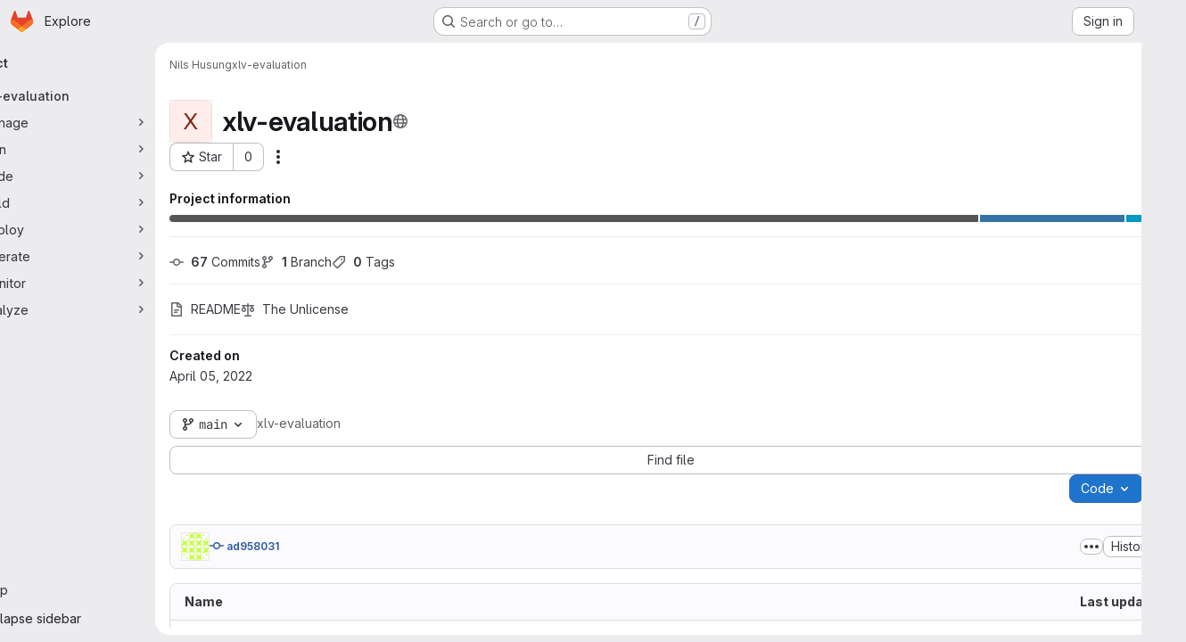

--- FILE ---
content_type: text/javascript; charset=utf-8
request_url: https://gitlab.cs.uni-saarland.de/assets/webpack/vendors-treeList.e25bf8be.chunk.js
body_size: 4276
content:
(this.webpackJsonp=this.webpackJsonp||[]).push([["vendors-treeList"],{"/eF7":function(e,r,t){var a=t("omPs"),n=t("LlRA"),c=t("1/+g"),o=t("LK1c"),s=t("qifX"),i=t("iNcF"),u=t("qmgT"),f=t("gO+Z"),b=t("mqi7"),l=t("1sa0"),y=t("5TiC"),p=t("ZB1U"),g=t("aYTY"),d=t("90A/"),w=t("z9/d"),m=t("P/Kr"),h=t("FBB6"),v=t("dOWE"),A=t("XCkn"),j=t("2rze"),x=t("/NDV"),k=t("UwPs"),E={};E["[object Arguments]"]=E["[object Array]"]=E["[object ArrayBuffer]"]=E["[object DataView]"]=E["[object Boolean]"]=E["[object Date]"]=E["[object Float32Array]"]=E["[object Float64Array]"]=E["[object Int8Array]"]=E["[object Int16Array]"]=E["[object Int32Array]"]=E["[object Map]"]=E["[object Number]"]=E["[object Object]"]=E["[object RegExp]"]=E["[object Set]"]=E["[object String]"]=E["[object Symbol]"]=E["[object Uint8Array]"]=E["[object Uint8ClampedArray]"]=E["[object Uint16Array]"]=E["[object Uint32Array]"]=!0,E["[object Error]"]=E["[object Function]"]=E["[object WeakMap]"]=!1,e.exports=function e(r,t,O,D,S,B){var C,M=1&t,T=2&t,U=4&t;if(O&&(C=S?O(r,D,S,B):O(r)),void 0!==C)return C;if(!A(r))return r;var F=m(r);if(F){if(C=g(r),!M)return u(r,C)}else{var I=p(r),R="[object Function]"==I||"[object GeneratorFunction]"==I;if(h(r))return i(r,M);if("[object Object]"==I||"[object Arguments]"==I||R&&!S){if(C=T||R?{}:w(r),!M)return T?b(r,s(C,r)):f(r,o(C,r))}else{if(!E[I])return S?r:{};C=d(r,I,M)}}B||(B=new a);var P=B.get(r);if(P)return P;B.set(r,C),j(r)?r.forEach((function(a){C.add(e(a,t,O,a,r,B))})):v(r)&&r.forEach((function(a,n){C.set(n,e(a,t,O,n,r,B))}));var L=F?void 0:(U?T?y:l:T?k:x)(r);return n(L||r,(function(a,n){L&&(a=r[n=a]),c(C,n,e(a,t,O,n,r,B))})),C}},"2rze":function(e,r,t){var a=t("9s1C"),n=t("wJPF"),c=t("Uc6l"),o=c&&c.isSet,s=o?n(o):a;e.exports=s},"6u7c":function(e,r,t){"use strict";var a=t("oy6v"),n=t("BWND"),c=t("4TQg"),o=t("HhbJ"),s=t("aSVa"),i=RegExp.prototype;e.exports=o.correct?function(e){return e.flags}:function(e){return o.correct||!c(i,e)||n(e,"flags")?e.flags:a(s,e)}},"90A/":function(e,r,t){var a=t("TXW/"),n=t("p1dg"),c=t("zPTW"),o=t("VYh0"),s=t("b/GH");e.exports=function(e,r,t){var i=e.constructor;switch(r){case"[object ArrayBuffer]":return a(e);case"[object Boolean]":case"[object Date]":return new i(+e);case"[object DataView]":return n(e,t);case"[object Float32Array]":case"[object Float64Array]":case"[object Int8Array]":case"[object Int16Array]":case"[object Int32Array]":case"[object Uint8Array]":case"[object Uint8ClampedArray]":case"[object Uint16Array]":case"[object Uint32Array]":return s(e,t);case"[object Map]":return new i;case"[object Number]":case"[object String]":return new i(e);case"[object RegExp]":return c(e);case"[object Set]":return new i;case"[object Symbol]":return o(e)}}},"9s1C":function(e,r,t){var a=t("ZB1U"),n=t("QA6A");e.exports=function(e){return n(e)&&"[object Set]"==a(e)}},HhbJ:function(e,r,t){"use strict";var a=t("zYHN"),n=t("QmHw"),c=a.RegExp,o=!n((function(){var e=!0;try{c(".","d")}catch(r){e=!1}var r={},t="",a=e?"dgimsy":"gimsy",n=function(e,a){Object.defineProperty(r,e,{get:function(){return t+=a,!0}})},o={dotAll:"s",global:"g",ignoreCase:"i",multiline:"m",sticky:"y"};for(var s in e&&(o.hasIndices="d"),o)n(s,o[s]);return Object.getOwnPropertyDescriptor(c.prototype,"flags").get.call(r)!==a||t!==a}));e.exports={correct:o}},LK1c:function(e,r,t){var a=t("xJuT"),n=t("/NDV");e.exports=function(e,r){return e&&a(r,n(r),e)}},NneR:function(e,r,t){"use strict";var a,n=t("PpKG"),c=t("ZfjD"),o=t("zYHN"),s=t("OuD2"),i=t("yg9e"),u=t("QmHw"),f=t("MVcu"),b=t("SIP5"),l=t("pa2W"),y=t("6RY3"),p=t("wZF9"),g=t("adEA"),d=t("H81m"),w=t("70tN"),m=t("Iwu2"),h=t("BWND"),v=t("b05b"),A=t("xEpy"),j=t("ejl/"),x=t("n1Jg"),k=t("6u7c"),E=t("VGRJ"),O=t("0ehE"),D=t("cdtr"),S=t("MOkP"),B=t("iULc"),C=t("M/bE"),M=o.Object,T=o.Array,U=o.Date,F=o.Error,I=o.TypeError,R=o.PerformanceMark,P=s("DOMException"),L=E.Map,V=E.has,W=E.get,H=E.set,J=O.Set,N=O.add,z=O.has,Q=s("Object","keys"),Y=i([].push),Z=i((!0).valueOf),q=i(1.1.valueOf),G=i("".valueOf),K=i(U.prototype.getTime),X=f("structuredClone"),$=function(e){return!u((function(){var r=new o.Set([7]),t=e(r),a=e(M(7));return t===r||!t.has(7)||!p(a)||7!=+a}))&&e},_=function(e,r){return!u((function(){var t=new r,a=e({a:t,b:t});return!(a&&a.a===a.b&&a.a instanceof r&&a.a.stack===t.stack)}))},ee=o.structuredClone,re=n||!_(ee,F)||!_(ee,P)||(a=ee,!!u((function(){var e=a(new o.AggregateError([1],X,{cause:3}));return"AggregateError"!==e.name||1!==e.errors[0]||e.message!==X||3!==e.cause}))),te=!ee&&$((function(e){return new R(X,{detail:e}).detail})),ae=$(ee)||te,ne=function(e){throw new P("Uncloneable type: "+e,"DataCloneError")},ce=function(e,r){throw new P((r||"Cloning")+" of "+e+" cannot be properly polyfilled in this engine","DataCloneError")},oe=function(e,r){return ae||ce(r),ae(e)},se=function(e,r,t){if(V(r,e))return W(r,e);var a,n,c,s,i,u;if("SharedArrayBuffer"===(t||m(e)))a=ae?ae(e):e;else{var f=o.DataView;f||b(e.slice)||ce("ArrayBuffer");try{if(b(e.slice)&&!e.resizable)a=e.slice(0);else{n=e.byteLength,c="maxByteLength"in e?{maxByteLength:e.maxByteLength}:void 0,a=new ArrayBuffer(n,c),s=new f(e),i=new f(a);for(u=0;u<n;u++)i.setUint8(u,s.getUint8(u))}}catch(e){throw new P("ArrayBuffer is detached","DataCloneError")}}return H(r,e,a),a},ie=function(e,r){if(g(e)&&ne("Symbol"),!p(e))return e;if(r){if(V(r,e))return W(r,e)}else r=new L;var t,a,n,c,i,u,f,l,y=m(e);switch(y){case"Array":n=T(j(e));break;case"Object":n={};break;case"Map":n=new L;break;case"Set":n=new J;break;case"RegExp":n=new RegExp(e.source,k(e));break;case"Error":switch(a=e.name){case"AggregateError":n=new(s(a))([]);break;case"EvalError":case"RangeError":case"ReferenceError":case"SuppressedError":case"SyntaxError":case"TypeError":case"URIError":n=new(s(a));break;case"CompileError":case"LinkError":case"RuntimeError":n=new(s("WebAssembly",a));break;default:n=new F}break;case"DOMException":n=new P(e.message,e.name);break;case"ArrayBuffer":case"SharedArrayBuffer":n=se(e,r,y);break;case"DataView":case"Int8Array":case"Uint8Array":case"Uint8ClampedArray":case"Int16Array":case"Uint16Array":case"Int32Array":case"Uint32Array":case"Float16Array":case"Float32Array":case"Float64Array":case"BigInt64Array":case"BigUint64Array":u="DataView"===y?e.byteLength:e.length,n=function(e,r,t,a,n){var c=o[r];return p(c)||ce(r),new c(se(e.buffer,n),t,a)}(e,y,e.byteOffset,u,r);break;case"DOMQuad":try{n=new DOMQuad(ie(e.p1,r),ie(e.p2,r),ie(e.p3,r),ie(e.p4,r))}catch(r){n=oe(e,y)}break;case"File":if(ae)try{n=ae(e),m(n)!==y&&(n=void 0)}catch(e){}if(!n)try{n=new File([e],e.name,e)}catch(e){}n||ce(y);break;case"FileList":if(c=function(){var e;try{e=new o.DataTransfer}catch(r){try{e=new o.ClipboardEvent("").clipboardData}catch(e){}}return e&&e.items&&e.files?e:null}()){for(i=0,u=j(e);i<u;i++)c.items.add(ie(e[i],r));n=c.files}else n=oe(e,y);break;case"ImageData":try{n=new ImageData(ie(e.data,r),e.width,e.height,{colorSpace:e.colorSpace})}catch(r){n=oe(e,y)}break;default:if(ae)n=ae(e);else switch(y){case"BigInt":n=M(e.valueOf());break;case"Boolean":n=M(Z(e));break;case"Number":n=M(q(e));break;case"String":n=M(G(e));break;case"Date":n=new U(K(e));break;case"Blob":try{n=e.slice(0,e.size,e.type)}catch(e){ce(y)}break;case"DOMPoint":case"DOMPointReadOnly":t=o[y];try{n=t.fromPoint?t.fromPoint(e):new t(e.x,e.y,e.z,e.w)}catch(e){ce(y)}break;case"DOMRect":case"DOMRectReadOnly":t=o[y];try{n=t.fromRect?t.fromRect(e):new t(e.x,e.y,e.width,e.height)}catch(e){ce(y)}break;case"DOMMatrix":case"DOMMatrixReadOnly":t=o[y];try{n=t.fromMatrix?t.fromMatrix(e):new t(e)}catch(e){ce(y)}break;case"AudioData":case"VideoFrame":b(e.clone)||ce(y);try{n=e.clone()}catch(e){ne(y)}break;case"CropTarget":case"CryptoKey":case"FileSystemDirectoryHandle":case"FileSystemFileHandle":case"FileSystemHandle":case"GPUCompilationInfo":case"GPUCompilationMessage":case"ImageBitmap":case"RTCCertificate":case"WebAssembly.Module":ce(y);default:ne(y)}}switch(H(r,e,n),y){case"Array":case"Object":for(f=Q(e),i=0,u=j(f);i<u;i++)l=f[i],v(n,l,ie(e[l],r));break;case"Map":e.forEach((function(e,t){H(n,ie(t,r),ie(e,r))}));break;case"Set":e.forEach((function(e){N(n,ie(e,r))}));break;case"Error":A(n,"message",ie(e.message,r)),h(e,"cause")&&A(n,"cause",ie(e.cause,r)),"AggregateError"===a?n.errors=ie(e.errors,r):"SuppressedError"===a&&(n.error=ie(e.error,r),n.suppressed=ie(e.suppressed,r));case"DOMException":B&&A(n,"stack",ie(e.stack,r))}return n},ue=function(e,r){if(!p(e))throw new I("Transfer option cannot be converted to a sequence");var t=[];d(e,(function(e){Y(t,w(e))}));for(var a,n,c,s,i,u=0,f=j(t),y=new J;u<f;){if(a=t[u++],"ArrayBuffer"===(n=m(a))?z(y,a):V(r,a))throw new P("Duplicate transferable","DataCloneError");if("ArrayBuffer"!==n){if(C)s=ee(a,{transfer:[a]});else switch(n){case"ImageBitmap":c=o.OffscreenCanvas,l(c)||ce(n,"Transferring");try{(i=new c(a.width,a.height)).getContext("bitmaprenderer").transferFromImageBitmap(a),s=i.transferToImageBitmap()}catch(e){}break;case"AudioData":case"VideoFrame":b(a.clone)&&b(a.close)||ce(n,"Transferring");try{s=a.clone(),a.close()}catch(e){}break;case"MediaSourceHandle":case"MessagePort":case"MIDIAccess":case"OffscreenCanvas":case"ReadableStream":case"RTCDataChannel":case"TransformStream":case"WebTransportReceiveStream":case"WebTransportSendStream":case"WritableStream":ce(n,"Transferring")}if(void 0===s)throw new P("This object cannot be transferred: "+n,"DataCloneError");H(r,a,s)}else N(y,a)}return y},fe=function(e){D(e,(function(e){C?ae(e,{transfer:[e]}):b(e.transfer)?e.transfer():S?S(e):ce("ArrayBuffer","Transferring")}))};c({global:!0,enumerable:!0,sham:!C,forced:re},{structuredClone:function(e){var r,t,a=x(arguments.length,1)>1&&!y(arguments[1])?w(arguments[1]):void 0,n=a?a.transfer:void 0;void 0!==n&&(r=new L,t=ue(n,r));var c=ie(e,r);return t&&fe(t),c}})},VYh0:function(e,r,t){var a=t("aCzx"),n=a?a.prototype:void 0,c=n?n.valueOf:void 0;e.exports=function(e){return c?Object(c.call(e)):{}}},aSVa:function(e,r,t){"use strict";var a=t("70tN");e.exports=function(){var e=a(this),r="";return e.hasIndices&&(r+="d"),e.global&&(r+="g"),e.ignoreCase&&(r+="i"),e.multiline&&(r+="m"),e.dotAll&&(r+="s"),e.unicode&&(r+="u"),e.unicodeSets&&(r+="v"),e.sticky&&(r+="y"),r}},aYTY:function(e,r){var t=Object.prototype.hasOwnProperty;e.exports=function(e){var r=e.length,a=new e.constructor(r);return r&&"string"==typeof e[0]&&t.call(e,"index")&&(a.index=e.index,a.input=e.input),a}},dOWE:function(e,r,t){var a=t("w9hk"),n=t("wJPF"),c=t("Uc6l"),o=c&&c.isMap,s=o?n(o):a;e.exports=s},"gO+Z":function(e,r,t){var a=t("xJuT"),n=t("7LQ5");e.exports=function(e,r){return a(e,n(e),r)}},iULc:function(e,r,t){"use strict";var a=t("QmHw"),n=t("+UhQ");e.exports=!a((function(){var e=new Error("a");return!("stack"in e)||(Object.defineProperty(e,"stack",n(1,7)),7!==e.stack)}))},l9Jy:function(e,r,t){var a=t("/eF7");e.exports=function(e){return a(e,5)}},mqi7:function(e,r,t){var a=t("xJuT"),n=t("zOYv");e.exports=function(e,r){return a(e,n(e),r)}},p1dg:function(e,r,t){var a=t("TXW/");e.exports=function(e,r){var t=r?a(e.buffer):e.buffer;return new e.constructor(t,e.byteOffset,e.byteLength)}},qifX:function(e,r,t){var a=t("xJuT"),n=t("UwPs");e.exports=function(e,r){return e&&a(r,n(r),e)}},w9hk:function(e,r,t){var a=t("ZB1U"),n=t("QA6A");e.exports=function(e){return n(e)&&"[object Map]"==a(e)}},zPTW:function(e,r){var t=/\w*$/;e.exports=function(e){var r=new e.constructor(e.source,t.exec(e));return r.lastIndex=e.lastIndex,r}}}]);
//# sourceMappingURL=vendors-treeList.e25bf8be.chunk.js.map